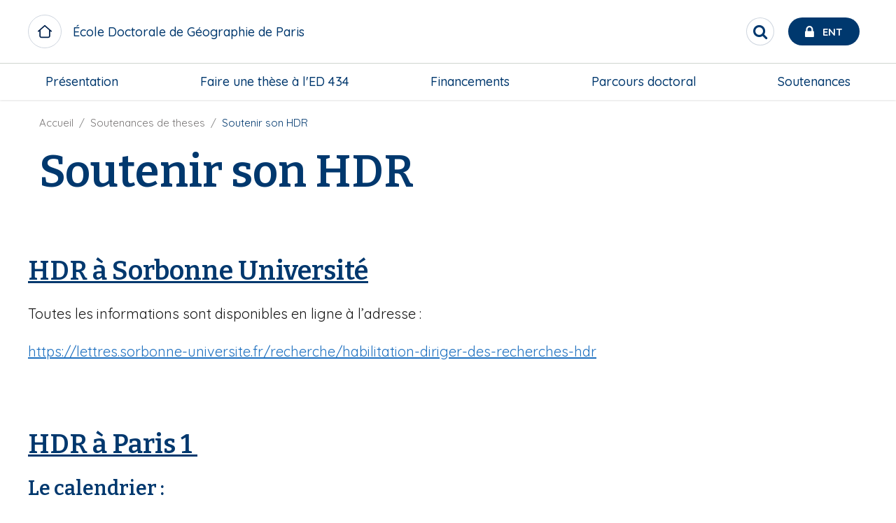

--- FILE ---
content_type: text/html; charset=UTF-8
request_url: https://ed-geographie.pantheonsorbonne.fr/soutenances/soutenir-son-hdr
body_size: 14000
content:

<!DOCTYPE html>
<html  lang="fr" dir="ltr" prefix="og: https://ogp.me/ns#">
<meta charset="utf-8" />
<script>var _paq = _paq || [];(function(){var u=(("https:" == document.location.protocol) ? "https://stats.univ-paris1.fr/" : "http://stats.univ-paris1.fr/");_paq.push(["setSiteId", "151"]);_paq.push(["setTrackerUrl", u+"matomo.php"]);_paq.push(["setDoNotTrack", 1]);if (!window.matomo_search_results_active) {_paq.push(["trackPageView"]);}_paq.push(["setIgnoreClasses", ["no-tracking","colorbox"]]);_paq.push(["enableLinkTracking"]);var d=document,g=d.createElement("script"),s=d.getElementsByTagName("script")[0];g.type="text/javascript";g.defer=true;g.async=true;g.src=u+"matomo.js";s.parentNode.insertBefore(g,s);})();</script>
<link rel="canonical" href="https://ed-geographie.pantheonsorbonne.fr/soutenances/soutenir-son-hdr" />
<link rel="stylesheet" href="/sites/default/files/micro_site_asset/css/site-118-1f57903f9bf3c7dc3e2b4427fa7133e3.css" />
<meta name="Generator" content="Drupal 10 (https://www.drupal.org)" />
<meta name="MobileOptimized" content="width" />
<meta name="HandheldFriendly" content="true" />
<meta name="viewport" content="width=device-width, initial-scale=1.0" />
<link rel="alternate" hreflang="fr" href="https://ed-geographie.pantheonsorbonne.fr/soutenances/soutenir-son-hdr" />

  <link rel="icon" type="image/svg+xml" href="/favicon.svg">
  <meta name="theme-color" content="#fff">
  <meta http-equiv="X-UA-Compatible" content="IE=Edge">

  <title>Soutenir son HDR | ED Géographie</title>
  <link rel="stylesheet" media="all" href="/sites/default/files/css/css_r9vOVUrOrrnIh1Be3A0Qfbups7HTh3TubbWi6qMA2YQ.css?delta=0&amp;language=fr&amp;theme=p1ps2019&amp;include=eJxNzcEOgyAQBNAfIlB769eYRUdFEejuEvXvW5M2eps3cxgPVXCLvWRB3w4hfiluRAJTNNg1hrS4nmuhaH80Q05KGySvcLdsN_iTYuZ3BR9tDW1PihK6BeyuaEpT5PloXk70iJCbt1DOnZhGpjLJ__pqbE2l-hhkQm_kEMXqPAmMUjeLU2IF1S4o52Rn-QBH3VfF" />
<link rel="stylesheet" media="all" href="https://use.fontawesome.com/releases/v6.7.2/css/all.css" />
<link rel="stylesheet" media="all" href="/sites/default/files/css/css__03wBdZWOc9q5ZmILs_uHy41q3_nv1v5Um-npqQlYXw.css?delta=2&amp;language=fr&amp;theme=p1ps2019&amp;include=eJxNzcEOgyAQBNAfIlB769eYRUdFEejuEvXvW5M2eps3cxgPVXCLvWRB3w4hfiluRAJTNNg1hrS4nmuhaH80Q05KGySvcLdsN_iTYuZ3BR9tDW1PihK6BeyuaEpT5PloXk70iJCbt1DOnZhGpjLJ__pqbE2l-hhkQm_kEMXqPAmMUjeLU2IF1S4o52Rn-QBH3VfF" />
<link rel="stylesheet" media="all" href="/sites/default/files/css/css_Xb9pGRGV19nuZFGAZ_ZXpeMc2ENVx-ikAkAd8hrDlDg.css?delta=3&amp;language=fr&amp;theme=p1ps2019&amp;include=eJxNzcEOgyAQBNAfIlB769eYRUdFEejuEvXvW5M2eps3cxgPVXCLvWRB3w4hfiluRAJTNNg1hrS4nmuhaH80Q05KGySvcLdsN_iTYuZ3BR9tDW1PihK6BeyuaEpT5PloXk70iJCbt1DOnZhGpjLJ__pqbE2l-hhkQm_kEMXqPAmMUjeLU2IF1S4o52Rn-QBH3VfF" />

    <link rel="stylesheet" href="https://cdnjs.cloudflare.com/ajax/libs/font-awesome/4.7.0/css/font-awesome.min.css">
    

              
      </head>
      <body class="page-node-34239 page-node-type-second_level_pages site--entity site--type--mini-site site--118 path-node node--type-second-level-pages page-mini-site">
      <a href="#main-content" class="visually-hidden focusable skip-link">
        Aller au contenu principal
      </a>
      
      <div class="site-content-wrapper">  <div class="dialog-off-canvas-main-canvas" data-off-canvas-main-canvas>
    
    
    <header role="banner" id="navbar" >
          <div id="top-header">
        <div class="grid-x align-justify align-middle top-header-infos">
                    <div class="cell shrink header-left show-for-large">
                          <div class="site-name long">
                <a href="/" class="" title=" École Doctorale de Géographie de Paris">
                  <span class="title">École Doctorale de Géographie de Paris</span>
                </a>
              </div>
                      </div>
                                <div class="cell shrink header-center">
                <div>
    <div id="block-p1ps2019-branding" class="block block-system block-system-branding-block clearfix">
  
    

    <div class="branding">
      <a class="logo navbar-btn pull-left"  href="https://www.pantheonsorbonne.fr" title="Université Paris 1 Panthéon-Sorbonne" rel="home">
      <?xml version="1.0" encoding="UTF-8"?>
<svg class="logo-p1" data-name="Calque 1" xmlns="http://www.w3.org/2000/svg" viewBox="0 0 2737.65 1244.23">
  <defs>
    <style>
      .cls-1 {
        fill: #ed9b27;
      }

      .cls-1, .cls-2 {
        stroke-width: 0px;
      }

      .cls-2 {
        fill: #00386e;
      }
    </style>
  </defs>
  <g>
    <path class="cls-1" d="M1338.33,289.56l.19,30.94c7.13-2.01,14.73-3.59,22.34-4.54v-37.98c0-9.37,5.98-17.5,15.54-17.5s15.55,8.13,15.55,17.5v37.98c7.6.95,15.16,2.53,22.28,4.54l.19-30.94c0-9.28,4.55-14.06,11.43-14.06,2.1,0,4.11.43,4.11.43v-13.82c-7.98-6.6-32.57-24.68-40.6-72.83h-25.92c-8.08,48.16-32.67,66.24-40.6,72.83v13.82s1.96-.43,4.11-.43c6.84,0,11.39,4.78,11.39,14.06Z"/>
    <circle class="cls-1" cx="1376.38" cy="166.02" r="13.2" transform="translate(1113.21 1527.17) rotate(-85.93)"/>
    <polygon class="cls-1" points="1376.38 483.7 1123.55 598.08 1124.73 603.51 1628.04 603.51 1629.21 598.08 1376.38 483.7"/>
    <path class="cls-1" d="M1563.86,545.41c-2.73-60.16-34.58-112.86-82.06-144.66-14.06-9.38-29.51-16.98-45.91-22.38v-35.25c-15.92-7.94-38.78-13.54-59.49-13.68-20.75.14-43.62,5.74-59.54,13.68v35.25c-12.77,4.16-24.92,9.71-36.34,16.4-52.71,30.89-88.71,86.51-91.58,150.64l187.47-85.7,187.47,85.7Z"/>
  </g>
  <g>
    <path class="cls-1" d="M735.25,953.82c0,12.49-5.67,18.04-15.73,18.04-11.22,0-16.42-6.71-16.42-18.62v-43.03h-14.11v44.88c0,18.86,11.56,29.15,30.07,29.15s30.19-10.76,30.19-30.42v-43.61h-14v43.61Z"/>
    <polygon class="cls-1" points="838.32 962.84 804.07 910.21 788.69 910.21 788.69 982.5 802.11 982.5 802.11 929.99 836.69 982.5 851.73 982.5 851.73 910.21 838.32 910.21 838.32 962.84"/>
    <rect class="cls-1" x="891.75" y="910.21" width="14" height="72.29"/>
    <polygon class="cls-1" points="972.03 968.28 952.25 910.21 937.67 910.21 963.35 982.5 980.47 982.5 1006.39 910.21 991.81 910.21 972.03 968.28"/>
    <polygon class="cls-1" points="1038.19 982.5 1087.47 982.5 1087.47 970.59 1052.07 970.59 1052.07 952.2 1081.1 952.2 1081.1 940.28 1052.07 940.28 1052.07 922.12 1087.47 922.12 1087.47 910.21 1038.19 910.21 1038.19 982.5"/>
    <path class="cls-1" d="M1177.58,932.18c0-13.3-9.72-21.97-28-21.97h-25.33v72.29h14.11v-25.79l10.41-.7,16.08,26.49h16.08l-18.97-29.5c9.83-3.35,15.62-10.53,15.62-20.82ZM1148.77,945.38l-10.53.23v-23.6h9.14c10.06,0,15.73,3.59,15.73,11.11s-5.67,11.8-14.34,12.26Z"/>
    <path class="cls-1" d="M1242.12,939.94c-9.95-2.66-16.43-4.98-16.43-10.88,0-4.98,3.7-8.56,12.14-8.56,6.82,0,14.92,2.42,21.28,6.24l3.47-11.91c-6.94-3.93-15.04-6.36-24.87-6.36-16.08,0-25.91,8.56-25.91,21.4,0,14.23,12.03,18.86,22.44,21.75,10.64,2.89,16.08,5.09,16.08,11.1s-5.55,9.6-13.42,9.6c-8.67,0-16.31-2.89-23.02-6.94l-3.24,12.14c6.82,4.17,16.43,6.71,26.02,6.71,17,0,27.53-9.37,27.53-22.56s-11.22-18.74-22.1-21.74Z"/>
    <rect class="cls-1" x="1300.53" y="910.21" width="14" height="72.29"/>
    <polygon class="cls-1" points="1348.65 922.59 1372.83 922.59 1372.83 982.5 1386.83 982.5 1386.83 922.59 1411 922.59 1411 910.21 1348.65 910.21 1348.65 922.59"/>
    <polygon class="cls-1" points="1485.95 896.01 1471.27 896.01 1464.03 910.21 1444.89 910.21 1444.89 982.5 1494.17 982.5 1494.17 970.59 1458.77 970.59 1458.77 952.2 1487.8 952.2 1487.8 940.28 1458.77 940.28 1458.77 922.13 1494.17 922.13 1494.17 910.21 1473.76 910.21 1485.95 896.01"/>
    <path class="cls-1" d="M1602.66,910.21h-23.36v72.29h14.11v-22.44l8.21-.11c19.43-.11,30.88-8.91,30.88-25.56,0-14.11-9.83-24.18-29.85-24.18ZM1602.2,948.15l-9.03.24v-26.37h8.56c11.11,0,16.66,4.39,16.66,12.84s-5.43,13.07-16.19,13.3Z"/>
    <path class="cls-1" d="M1682.24,910.21l-26.37,72.29h14.23l5.9-17.12h29.15l6.02,17.12h14.22l-26.02-72.29h-17.12ZM1679.7,953.7l10.99-31.34,10.87,31.34h-21.87Z"/>
    <path class="cls-1" d="M1810.64,932.18c0-13.3-9.72-21.97-27.99-21.97h-25.33v72.29h14.11v-25.79l10.41-.7,16.08,26.49h16.08l-18.97-29.5c9.83-3.35,15.62-10.53,15.62-20.82ZM1781.84,945.38l-10.53.23v-23.6h9.14c10.06,0,15.73,3.59,15.73,11.11s-5.67,11.8-14.34,12.26Z"/>
    <rect class="cls-1" x="1847.88" y="910.21" width="14" height="72.29"/>
    <path class="cls-1" d="M1928.85,939.94c-9.95-2.66-16.43-4.98-16.43-10.88,0-4.98,3.7-8.56,12.14-8.56,6.82,0,14.92,2.42,21.28,6.24l3.47-11.91c-6.94-3.93-15.04-6.36-24.87-6.36-16.08,0-25.91,8.56-25.91,21.4,0,14.23,12.03,18.86,22.44,21.75,10.64,2.89,16.08,5.09,16.08,11.1s-5.55,9.6-13.42,9.6c-8.67,0-16.31-2.89-23.02-6.94l-3.24,12.14c6.82,4.17,16.43,6.71,26.02,6.71,17,0,27.53-9.37,27.53-22.56s-11.22-18.74-22.09-21.74Z"/>
    <polygon class="cls-1" points="2046.37 970.59 2046.37 909.51 2015.49 916.92 2015.84 928.6 2033.07 924.43 2033.07 970.59 2014.5 970.59 2014.5 982.5 2063.78 982.5 2063.78 970.59 2046.37 970.59"/>
  </g>
  <g>
    <path class="cls-2" d="M603.01,704.45c11.67.65,16.31,4.78,16.31,14.36l.11,69.65-67.36-92.14h-41.71v1.98l16.72,20.55v91.63c0,13.9-3.89,17.31-12.74,18.63-7.75-1.71-11.72-7.32-15.01-15.53l-45.22-117.25h-16.33l-45.55,112.76c-2.94,8.08-6.41,19.05-23.29,20.49v7.92h50v-7.92c-9.76-.52-17.94-5.08-14.36-14.33l7.81-20.09h48.62s8.56,23.36,8.56,23.36c2.49,7.2-2.42,9.15-13.9,11.06l-.02,7.92h54.7s47.84,0,47.84,0v-7.93c-11.68-1.03-16.72-3.25-16.72-19.08,0,0-.01-53.95,0-80.03l78.53,107.04h14.01l.14-118.68c0-9.58,4.4-13.77,16.74-14.36v-8.14h-47.89v8.14ZM417.25,782.29l20.13-50.9,18.8,50.9h-38.94Z"/>
    <path class="cls-2" d="M1302.88,704.45c11.67.65,16.31,4.77,16.31,14.36l.11,67.37-67.35-89.87h-41.71v1.98l16.72,20.55v91.65c0,15.83-5.05,18.05-16.72,19.08v7.91h47.84s0-7.9,0-7.9c-11.68-1.03-16.72-3.25-16.72-19.08,0,0,0-53.97,0-80.05l78.53,107.04h14.01l.14-118.68c0-9.59,4.39-13.77,16.74-14.36v-8.14h-47.89v8.14Z"/>
    <path class="cls-2" d="M323.38,810.47l-.03-103.25h14.99c15.07,0,24.86,9.1,24.86,29.88,0,27.07-15.54,30.6-29.64,31.14v9.93h1.07c33.97,0,59.1-15.25,59.1-41.73,0-24.21-21.2-40.14-56.69-40.14h-58.87v8.15c12.22,1.24,16.54,4.07,16.54,19.4v86.6c0,15.83-4.05,17.44-16.67,19.09v7.94h62.23l.03-7.94c-12.13-.99-16.92-3.25-16.92-19.09Z"/>
    <path class="cls-2" d="M1471.57,756.26c-16.71-10.22-34.8-17.73-34.8-32.89,0-14.27,10.86-18.31,19.6-18.31,15.71,0,26.26,11.08,33.52,27.83h8.73l-3.86-38.36-3.25-1.21c-3.34,3.21-5.98,4.47-9.56,4.47-7.2,0-13.72-4.25-27.19-4.25-22.96,0-47.58,11.02-47.58,36.88s21.85,35.08,40.85,46.83c13.24,8.19,25.74,16.21,25.74,30.3,0,10.66-8.32,21.69-25.55,21.69-14.78,0-25.81-15.01-33.77-35.75h-8.62l3.69,44.32,3.44,1.37c3.07-2.27,6.35-3.54,10.48-3.54,7.94,0,13.15,4.43,29.19,4.43,22.55,0,50.85-10.1,50.85-40.14,0-23.36-14.02-32.71-31.91-43.65Z"/>
    <path class="cls-2" d="M661.19,696.31s-5.38,37.33-5.38,37.33l9.31-.03,8.6-17.02c3.08-6.07,10.18-9.01,17.82-9.01l11.76-.02-.04,102.93c0,11.66-1.5,18.34-17.75,19.1v7.91h64.09v-7.91c-16.25-.75-17.75-7.43-17.75-19.1l-.04-102.93,11.76.02c7.65,0,14.74,2.94,17.82,9.01l8.6,17.02,9.31.03s-5.38-37.33-5.38-37.33h-112.72Z"/>
    <path class="cls-2" d="M1137.65,694.13c-41.69,0-67.96,27.23-67.99,72.71.03,45.47,26.3,72.71,67.99,72.71s67.96-27.23,67.99-72.71c-.03-45.47-26.3-72.71-67.99-72.71ZM1137.65,829.99c-23.64,0-37.63-24.45-37.64-63.16.01-38.71,14-63.16,37.64-63.16s37.63,24.44,37.65,63.16c-.01,38.71-14,63.16-37.65,63.16Z"/>
    <path class="cls-2" d="M1583.23,694.13c-41.69,0-67.96,27.23-67.99,72.71.03,45.47,26.3,72.71,67.99,72.71s67.96-27.23,67.99-72.71c-.03-45.47-26.3-72.71-67.99-72.71ZM1583.23,829.99c-23.64,0-37.63-24.45-37.65-63.16.01-38.71,14-63.16,37.65-63.16s37.63,24.44,37.64,63.16c-.01,38.71-14,63.16-37.64,63.16Z"/>
    <path class="cls-2" d="M1990.59,694.13c-41.69,0-67.96,27.23-67.99,72.71.03,45.47,26.3,72.71,67.99,72.71s67.96-27.23,67.99-72.71c-.03-45.47-26.3-72.71-67.99-72.71ZM1990.59,829.99c-23.64,0-37.63-24.45-37.64-63.16.01-38.71,14-63.16,37.64-63.16s37.63,24.44,37.65,63.16c-.01,38.71-14,63.16-37.65,63.16Z"/>
    <path class="cls-2" d="M872.56,704.54c12.57.81,16.73,5.74,16.73,14.31l.08,39.32h-59.54l.09-39.32c0-8.57,4.16-13.5,16.72-14.31v-8.23h-62v8.17c9.73,1.18,16.59,4.2,16.59,14.37v95.52c0,9.15-4.21,13.7-13.74,14.83-.83.1-1.68.15-2.76.24v8.05h61.64v-7.88c-1.71-.3-3.27-.55-4.83-.86-8.21-1.67-11.48-5.34-11.63-13.81v-43.52h59.37v43.52c-.14,8.47-3.41,12.14-11.63,13.81-1.55.32-3.12.56-4.82.86v7.88h61.64v-8.05c-1.08-.09-1.92-.14-2.76-.24-9.53-1.14-13.74-5.68-13.74-14.83v-95.52c0-10.16,6.86-13.18,16.59-14.37v-8.17h-62v8.23Z"/>
    <path class="cls-2" d="M1041.73,819.8c-3.22,4.64-8.15,6.86-14.3,6.86h-22.87c-8.42.01-11.47-3.98-11.47-13.9v-41.53h25.72c4.68,0,7.43,3.02,8.6,7.45l2.31,8.74h8.42v-45.74h-8.42l-2.4,9.08c-1.29,4.06-4.15,7.06-8.51,7.34h-25.72v-51.38h27.1c7.28.12,13.08,3.47,17.45,9.15l9.18,13.14h8.33l-4.54-32.72h-102.79v8.01c13.88.6,16.6,7.27,16.6,19.2v86.96c0,14.67-2.41,16.5-16.54,18.99v8.01h108.18l6.84-35.17h-9.27l-11.89,17.48Z"/>
    <polygon class="cls-2" points="1035.88 669.91 1035.91 668.49 1027.72 647.92 1026.25 647.92 983.27 673.62 985.93 680.75 1035.88 669.91"/>
    <path class="cls-2" d="M2155.69,704.45c11.67.65,16.31,4.77,16.31,14.36l.11,69.64-67.35-92.14h-41.71v1.98l16.72,20.59v91.61c0,15.83-5.05,18.05-16.72,19.08v7.92h47.84v-7.91c-11.68-1.03-16.72-3.25-16.72-19.08,0,0,0-53.93,0-80l78.53,107h14.01l.14-118.68c0-9.59,4.39-13.77,16.74-14.36v-8.14h-47.89v8.14Z"/>
    <path class="cls-2" d="M2302.59,704.45c11.67.65,16.31,4.77,16.31,14.36l.11,69.64-67.35-92.14h-41.71v1.98l16.72,20.59v91.61c0,15.83-5.05,18.05-16.72,19.08v7.91h47.84s0-7.9,0-7.9c-11.68-1.03-16.72-3.25-16.72-19.08,0,0,0-53.93,0-80l78.53,107h14.01l.14-118.68c0-9.59,4.39-13.77,16.74-14.36v-8.14h-47.89v8.14Z"/>
    <path class="cls-2" d="M2465.45,802.32l-11.89,17.48c-3.22,4.64-8.15,6.86-14.31,6.86h-22.87c-8.42.01-11.46-3.98-11.46-13.9v-41.48h25.71c4.68,0,7.43,3.03,8.61,7.46l2.31,8.74h8.42v-45.74h-8.42l-2.4,9.08c-1.28,4.06-4.15,7.06-8.51,7.35h-25.71l-.19-51.43h27.1c7.28.12,13.08,3.47,17.45,9.15l9.18,13.14h8.33l-4.54-32.72h-102.79v8.01c13.88.6,16.6,7.27,16.6,19.2,0,0,.18,57.69.18,86.96,0,14.67-2.41,16.5-16.54,18.99v8.01h108.18l6.84-35.17h-9.27Z"/>
    <path class="cls-2" d="M1877.25,763.64c19.97-3.64,27.56-16.32,27.56-29.85,0-29.87-23.83-37.48-59.5-37.48h-55.2v8.25c10.13.99,16.33,3.11,16.33,17.29v88.7c0,12.87-2.51,16.5-13.96,18.48-10.07-.87-12.84-2.83-16.13-8.46l-31.15-49.05c13.73-4.99,28.36-15.87,28.36-36.35,0-24.82-21.14-38.85-56.4-38.85h-60.22v8.15c12.22,1.24,16.54,4.07,16.54,19.4v86.6c0,15.83-4.05,17.44-16.67,19.08v7.94h62.25v-7.94c-12.13-.99-16.91-3.25-16.91-19.08v-103.6s17.21,0,17.21,0c11.35,0,23.69,8.54,23.69,28.52,0,24.16-16,32.24-29.27,32.24-.5,0-.95,0-1.43,0v10.39c2.49.2,4.76,1.45,6.06,3.61l29.71,49.7c2.12,3.66,5.72,6.17,11.01,6.17h30.89s62.81,0,62.81,0c39.7,0,57.52-15.47,57.52-37.49,0-20.86-16.02-32.06-33.09-36.36ZM1835.38,706.75h10.63c17.29,0,28.3,6.63,28.3,26.29,0,16.9-7.4,26.12-29.06,26.12h-9.87v-52.41ZM1850.81,826.69c-9.53,0-15.64-.49-15.64-16.28v-41.48h13.1c21.07,0,31.03,8.84,31.03,29.64,0,19.65-9.54,28.12-28.49,28.12Z"/>
  </g>
</svg>

    </a>
    </div>
</div>


  </div>

            </div>
                                <div class="cell shrink header-right">

                <div>
    <div id="block-p1ps2019-entsearchblock" class="block block-up1-global block-up1-ent-search-block clearfix">
  
    

      
      <nav id="ent-search-wrapper" class="desktop">
      <ul id="ent-search" class="nav">
        <li class="loupe">
          <button role="search" id="search-toggle" class="reset-btn circle" aria-label="Rechercher" title="Rechercher">
            <span class="visually-hidden">Rechercher</span>
            <span class="fa fa-search"></span>
          </button>
        </li>
        <li id="ent">
          <a href="https://ent.univ-paris1.fr" title="ENT Université Paris 1 Panthéon-Sorbonne" target="_blank">
            <span class="fa fa-lock"></span>
            <span class="text show-for-large">Ent</span>
          </a>
        </li>
      </ul>
    </nav>
    

  </div>


  </div>

              <span class="mobile-nav-control hide-for-large icon-menu"></span>

            </div>
                            </div>
                <div class="grid-x bottom-header-infos">
                                <div id="navbar-header" class="navbar-header-region">
                              <div class="navigation-region cell small-12">  <div>
    <nav role="navigation" aria-labelledby="block-micromenublock-2-menu" id="block-micromenublock-2">
            
  <span class="visually-hidden" id="block-micromenublock-2-menu">Micro menu block</span>
  

        
              <ul class="dropdown large-horizontal menu" data-responsive-menu="accordion large-dropdown" data-alignment="left"
      style="display: flex; justify-content: space-between;flex-direction: row;">
              <li>
        <div class="acc-link"><a href="https://ed-geographie.pantheonsorbonne.fr/ecole-doctorale-geographie" data-drupal-link-system-path="node/33231">Présentation</a></div>
                  <a class="hide-for-large" href="#"></a>
                              <ul class="menu">
              <li>
        <div class="acc-link"><a href="https://ed-geographie.pantheonsorbonne.fr/presentation/directeurs-et-directrices-de-recherche" data-drupal-link-system-path="node/53834">Directeurs et directrices de recherche</a></div>
              </li>
          <li>
        <div class="acc-link"><a href="https://ed-geographie.pantheonsorbonne.fr/presentation/equipes-recherche" data-drupal-link-system-path="node/34236">Equipes de recherche</a></div>
              </li>
          <li>
        <div class="acc-link"><a href="https://ed-geographie.pantheonsorbonne.fr/presentation/logo" data-drupal-link-system-path="node/44732">LOGO</a></div>
              </li>
          <li>
        <div class="acc-link"><a href="https://ed-geographie.pantheonsorbonne.fr/presentation/reglement-interieur" data-drupal-link-system-path="node/39782">Règlement intérieur</a></div>
              </li>
          <li>
        <div class="acc-link"><a href="https://ed-geographie.pantheonsorbonne.fr/presentation/referents-integrite-scientifique-et-comite-dethique" data-drupal-link-system-path="node/39155">Référents et comité d&#039;éthique</a></div>
              </li>
          <li>
        <div class="acc-link"><a href="https://ed-geographie.pantheonsorbonne.fr/presentation/conseil-led" data-drupal-link-system-path="node/33737">Conseil de l&#039;ED</a></div>
              </li>
        </ul>
  
              </li>
          <li>
        <div class="acc-link"><a href="https://ed-geographie.pantheonsorbonne.fr/faire-these-led-434" data-drupal-link-system-path="node/33247">Faire une thèse à l&#039;ED 434</a></div>
                  <a class="hide-for-large" href="#"></a>
                              <ul class="menu">
              <li>
        <div class="acc-link"><a href="https://ed-geographie.pantheonsorbonne.fr/faire-these-led-434/candidature" data-drupal-link-system-path="node/33251">Candidater en première année de thèse</a></div>
              </li>
          <li>
        <div class="acc-link"><a href="https://ed-geographie.pantheonsorbonne.fr/faire-these-led-434/comite-suivi" data-drupal-link-system-path="node/34185">Comité de suivi</a></div>
              </li>
          <li>
        <div class="acc-link"><a href="https://ed-geographie.pantheonsorbonne.fr/faire-these-led-434/derogations" data-drupal-link-system-path="node/33807">Dérogations</a></div>
              </li>
          <li>
        <div class="acc-link"><a href="https://ed-geographie.pantheonsorbonne.fr/faire-these-led-434/guide-daccueil-doctorantes-et-doctorants" data-drupal-link-system-path="node/41971">Guide d&#039;accueil des doctorantes et doctorants</a></div>
              </li>
          <li>
        <div class="acc-link"><a href="https://ed-geographie.pantheonsorbonne.fr/faire-these-led-434/reinscription" data-drupal-link-system-path="node/34224">Réinscription</a></div>
              </li>
          <li>
        <div class="acc-link"><a href="https://ed-geographie.pantheonsorbonne.fr/inscriptions/cotutelles-et-codirections" data-drupal-link-system-path="node/33239">Cotutelles et codirections</a></div>
              </li>
          <li>
        <div class="acc-link"><a href="https://ed-geographie.pantheonsorbonne.fr/inscriptions/these-cifre" data-drupal-link-system-path="node/38748">La thèse CIFRE</a></div>
              </li>
        </ul>
  
              </li>
          <li>
        <div class="acc-link"><a href="https://ed-geographie.pantheonsorbonne.fr/financements" data-drupal-link-system-path="node/33840">Financements</a></div>
                  <a class="hide-for-large" href="#"></a>
                              <ul class="menu">
              <li>
        <div class="acc-link"><a href="https://ed-geographie.pantheonsorbonne.fr/financements/appels-doffre" data-drupal-link-system-path="node/34290">Appels d&#039;offre</a></div>
              </li>
          <li>
        <div class="acc-link"><a href="https://ed-geographie.pantheonsorbonne.fr/financements/contrats-doctoraux-paris-1" data-drupal-link-system-path="node/34242">Contrats doctoraux Paris 1</a></div>
              </li>
          <li>
        <div class="acc-link"><a href="https://ed-geographie.pantheonsorbonne.fr/financements/contrats-doctoraux-su" data-drupal-link-system-path="node/34271">Contrats doctoraux SU</a></div>
              </li>
          <li>
        <div class="acc-link"><a href="https://ed-geographie.pantheonsorbonne.fr/financements/impression-these" data-drupal-link-system-path="node/45359">Impression de la thèse</a></div>
              </li>
          <li>
        <div class="acc-link"><a href="https://ed-geographie.pantheonsorbonne.fr/financements/subventions-led" data-drupal-link-system-path="node/34420">Subventions au travail scientifique des doctorants</a></div>
              </li>
        </ul>
  
              </li>
          <li>
        <div class="acc-link"><a href="https://ed-geographie.pantheonsorbonne.fr/parcours-doctoral" data-drupal-link-system-path="node/34184">Parcours doctoral</a></div>
                  <a class="hide-for-large" href="#"></a>
                              <ul class="menu">
              <li>
        <div class="acc-link"><a href="https://ed-geographie.pantheonsorbonne.fr/parcours-doctoral/portfolio-parcours-doctoral" data-drupal-link-system-path="node/33827">Portfolio du parcours doctoral</a></div>
              </li>
          <li>
        <div class="acc-link"><a href="https://ed-geographie.pantheonsorbonne.fr/parcours-doctoral/ateliers-led" data-drupal-link-system-path="node/33227">Ateliers</a></div>
              </li>
          <li>
        <div class="acc-link"><a href="https://ed-geographie.pantheonsorbonne.fr/parcours-doctoral/formations-proposees-par-paris-1" data-drupal-link-system-path="node/45284">Formations proposées par Paris 1</a></div>
              </li>
          <li>
        <div class="acc-link"><a href="https://ed-geographie.pantheonsorbonne.fr/parcours-doctoral/formations-proposees-par-sorbonne-universite" data-drupal-link-system-path="node/45283">Formations proposées par Sorbonne Université</a></div>
              </li>
        </ul>
  
              </li>
          <li>
        <div class="acc-link"><a href="https://ed-geographie.pantheonsorbonne.fr/soutenances-0" data-drupal-link-system-path="node/34411">Soutenances</a></div>
                  <a class="hide-for-large" href="#"></a>
                              <ul class="menu">
              <li>
        <div class="acc-link"><a href="https://ed-geographie.pantheonsorbonne.fr/soutenances/soutenir-sa-these" data-drupal-link-system-path="node/34237">Soutenir sa thèse</a></div>
              </li>
          <li>
        <div class="acc-link"><a href="https://ed-geographie.pantheonsorbonne.fr/soutenances/soutenir-son-hdr" data-drupal-link-system-path="node/34239" class="is-active" aria-current="page">Soutenir son HDR</a></div>
              </li>
        </ul>
  
              </li>
        </ul>
  



  </nav>

  </div>
</div>
                          </div>
                  </div>
      </div>
                    <div class="hp-image-container">
                  <div class="grid-x">
            <div class="cell small-12">
              <div class="mask no-hover relative-wrapper">
                <div class="main-overlay-infos">
                  <div class="header-content">
                      <div>
    <div id="block-socialmediablock" class="block block-micro-social-media block-social-media-block clearfix">
  
    

      
  </div>

<div class="views-exposed-form views-exposed-form-resultats-de-recherche-page-1 bef-exposed-form block block-views block-views-exposed-filter-blockresultats-de-recherche-page-1 clearfix" data-drupal-selector="views-exposed-form-resultats-de-recherche-page-1" id="block-formulaireexposeresultats-de-recherchepage-1">
  
    

        <div class="grid-container">
      <div class="grid-x grid-margin-x">
        <div class="cell small-12">
          <form action="/resultats-de-recherche" method="get" id="views-exposed-form-resultats-de-recherche-page-1" accept-charset="UTF-8">
            <div class="js-form-item form-item js-form-type-textfield form-item-text js-form-item-text">
      <label for="edit-text">Recherche</label>
        <input data-drupal-selector="edit-text" type="text" id="edit-text" name="text" value="" maxlength="128" class="form-text" />

        </div>
<div data-drupal-selector="edit-actions" class="form-actions js-form-wrapper form-wrapper" id="edit-actions"><input data-drupal-selector="edit-submit-resultats-de-recherche" type="submit" id="edit-submit-resultats-de-recherche" value="OK" class="button js-form-submit form-submit" />
</div>


          </form>
        </div>
      </div>
  </div>

  </div>


  </div>

                  </div>
                </div>
              </div>
            </div>
          </div>
                        </div>
      </header>
  
  
  
      <main role="main" class="main-container" id="page-content">
            <section  class="small-12">
                
                                          <a id="main-content"></a>
                        <div>
    <div data-drupal-messages-fallback class="hidden"></div>
<div id="block-p1ps2019-content" class="block block-system block-system-main-block clearfix">
  
    

      

<div id="breadcrumbs">
  <div class="block block-system block-system-breadcrumb-block clearfix">
  
    

      <div class="grid-container">
    <div class="grid-x grid-margin-x">
        <div class="cell small-12">
          <nav aria-labelledby="system-breadcrumb">
            <span id="system-breadcrumb" class="visually-hidden">Fil d'Ariane</span>
            <ul class="breadcrumbs">
                          <li>
                                  <a href="/">Accueil</a>
                              </li>
                          <li>
                                  <a href="/soutenances">Soutenances de theses</a>
                              </li>
                          <li>
                                  Soutenir son HDR
                              </li>
                      </ul>
          </nav>
        </div>
    </div>
</div>

  </div>


</div>
<article data-history-node-id="34239" id="page-34239" class="second-level-page">
  <div class="grid-container">
    <div class="grid-x grid-margin-x">
      <div class="cell small-12">
        
        <h1 class="title field-sep"> Soutenir son HDR</h1>
        
      </div>
    </div>
  </div>
    <div>
    
  




  <div class="paragraph paragraph--type--bp-simple" id="parag-48492">
    <div class="grid-container">
      <div class="paragraph__column grid-x grid-margin-x">
        <div class="">
          <div class="box-content">
                        <div class="txt medium column-number-1">


            <div class="field field--name-bp-text field--type-text-long field--label-hidden field--item"><h2><strong><u>HDR à Sorbonne Université</u></strong></h2><p>Toutes les informations sont disponibles en ligne à l’adresse :</p><p><a href="https://lettres.sorbonne-universite.fr/recherche/habilitation-diriger-des-recherches-hdr">https://lettres.sorbonne-universite.fr/recherche/habilitation-diriger-des-recherches-hdr</a></p><h2>&nbsp;</h2><h2><u>HDR à Paris 1&nbsp;</u></h2><h3>Le calendrier :</h3><ul><li class="text-align-justify"><strong>Session de printemps :</strong> les dossiers sont à déposer avant le <strong>8&nbsp;mars de l’année en cours.</strong> L’instruction des dossiers dure environ 5 semaines (réunions des commissions dans la première quinzaine d’avril). Un délai supplémentaire peut être nécessaire. Aucune soutenance ne doit donc être envisagée avant le début du mois de juin. L’autorisation d’inscription est valable pour toute l’année civile.</li><li class="text-align-justify"><strong>Session d’automne :</strong> les dossiers sont à déposer avant le <strong>8 septembre de l’année en cours</strong>. L’instruction des dossiers dure environ 5 semaines (réunions des commissions dans la première quinzaine d’octobre). Un délai supplémentaire peut être nécessaire. Aucune soutenance ne doit donc être envisagée avant le début du mois de décembre. L’autorisation d’inscription est valable pour l’année universitaire en cours.</li></ul><p class="text-align-justify">Les dossiers sont à envoyer à Mme Ouahiba Djerai : <a href="mailto:ouahiba.djerai@univ-paris1.fr">ouahiba.djerai@univ-paris1.fr</a></p><h3 class="text-align-justify">Contact pour l’inscription :</h3><ul><li class="text-align-justify">Il est très fortement conseillé de choisir un garant, pertinent au regard du sujet de HDR. Celui-ci est un PR ou MCF HDR, ou assimilés, inscrit dans l’ED de votre choix et ne doit pas avoir dirigé votre thèse. Il vous aidera à constituer votre dossier selon les exigences propres à votre discipline.</li><li class="text-align-justify">Si vous avez l'intention de déposer un dossier, merci d'en avertir préalablement la direction de l'EDGP : <a href="mailto:catherine.fournet-guerin@sorbonne-universite.fr">Mme Catherine Fournet-Guérin</a> et/ou Mme <a href="mailto:clarisse.didelon-loiseau@univ-paris1.fr">Clarisse Didelon-Loiseau</a>.</li></ul><h2 class="text-align-justify">Les conditions pour présenter une HDR :</h2><ul><li class="text-align-justify">Les candidats doivent être titulaires d’un diplôme de doctorat</li><li class="text-align-justify">Les demandes d'inscription ne peuvent être déposées au cours d'une même année universitaire qu'auprès d'un seul établissement. Les candidats ayant déjà été inscrits en vue de ce diplôme dans un autre établissement sont tenus de le signaler.</li></ul><h2>Comment constituer son dossier ?</h2><p class="text-align-justify">Sachant que l’HDR est un diplôme sanctionnant la capacité de diriger des recherches, le dossier doit permettre d’établir le constat d’une expérience acquise dans l'animation d'une recherche : sa propre recherche en premier lieu – qui doit démontrer une haute valeur scientifique et des critères d’originalité – et, le cas échéant, la capacité encadrement de jeunes chercheurs.</p><p class="text-align-justify">Les candidats sont invités à constituer un dossier comprenant :</p><ul><li class="text-align-justify">une liste des travaux et des publications</li><li class="text-align-justify">un cv</li><li class="text-align-justify">L'œuvre scientifique : un ensemble des travaux publiés ou en l'état de l'être et constituant un apport scientifique substantiel depuis la thèse doit être fourni.</li><li class="text-align-justify">le mémoire de synthèse : Ce mémoire doit faire apparaître les étapes de la réflexion, l’activité scientifique, l’expérience dans la recherche et dans l'animation de la recherche et les projets à venir. Ce rapport de 50 à 100 pages rédigées, porte obligatoirement un titre qui sera ultérieurement enregistré au fichier des thèses. Le rapport doit être particulièrement soigné : il constitue un élément fondamental d’appréciation de votre dossier.</li></ul><p>A ce dossier scientifique doit être ajouté :</p><ul><li>le rapport de soutenance de thèse ;</li><li>le rapport du garant, le cas échéant ;</li><li>une copie d’une pièce d’identité ;</li><li>une déclaration sur l’honneur de candidature unique ;</li><li>une fiche de présentation présente en ligne (voir le modèle de shs)</li></ul><p class="text-align-justify">Les candidats doivent impérativement se reporter au site de l’École Doctorale de leur discipline pour adapter la présentation de leur dossier selon les critères spécifiques à leur discipline. Menu déroulant avec adresse des pages HDR des ED pour spécifier le nom du PR délégué aux Thèses, les prérequis spécifiques.</p><h2>Qui autorise l’inscription au diplôme d’Habilitation à Diriger des Recherches?</h2><p class="text-align-justify">Les demandes d'inscription sont examinées par le Professeur délégué aux thèses qui statue sur proposition de la Commission de la Recherche siégeant en formation restreinte aux personnes habilitées à diriger des recherches et après avis du garant, si le candidat en a choisi un.<br>A Paris 1, une commission restreinte issue de la Commission de la Recherche restreinte aux personnes habilitées à diriger des recherches et représentant une des trois familles disciplinaires de l’établissement (droit/sciences-politiques ; économie/gestion/maths appliqués ; sciences humaines) évalue au préalable les dossiers relevant de son domaine disciplinaire. Chaque dossier est présenté par le Professeur habilité aux thèses l’ayant instruit.</p><h2>Qui autorise la soutenance d’une HDR ?</h2><p>Le PR délégué aux thèses confie le soin d'examiner les travaux du candidat à au moins trois rapporteurs choisis en raison de leur compétence, dont deux au moins doivent être habilités à diriger des recherches. Deux de ces rapporteurs doivent ne pas appartenir au corps enseignant de l'établissement. Les personnalités consultées font connaître leur avis par des rapports écrits et motivés sur la base desquels peut être autorisée la présentation orale des travaux du candidat devant le jury. A Paris 1, le rapporteur interne, ou «&nbsp;troisième rapporteur&nbsp;», est le garant. Son rapport est également écrit et motivé.</p><h2>Composition du jury de soutenance</h2><p class="text-align-justify">Le PR délégué aux thèses nomme le jury qui est composé, selon l’article 6 du décret de 1988, et en respectant les règles de parité femme/homme, «&nbsp;d'au moins cinq membres choisis parmi les personnels enseignants habilités à diriger des recherches des établissements d'enseignement supérieur public, les directeurs et maîtres de recherche des établissements publics à caractère scientifique et technologique et, pour au moins de la moitié, de personnalités françaises ou étrangères extérieures à l'établissement et reconnues en raison de leur compétence scientifique. La moitié du jury, au moins, doit être composée de professeurs ou assimilés au sens de l'article 1er de l'arrêté du 19 février 1987 susvisé. Le jury désigne en son sein un président et deux rapporteurs ; ces derniers doivent être extérieurs à l'établissement.&nbsp;».</p><h2 class="text-align-justify">Voyages à prendre en charge</h2><p>L'Ecole Doctorale de Géographie prend en charge les frais de mission&nbsp; à hauteur de 600 euros maximum par soutenance. L'ED ne prend pas en charge les repas. Toute utilisation d'un véhicule personnel doit faire l'objet d'une autorisation.</p><p><strong><u>A télécharger:</u></strong></p><p>&nbsp;</p></div>
      </div>
          </div>
        </div>
      </div>
    </div>
  </div>
  
  

<div class="paragraph big padding-mobile paragraph--type--medias" id="parag-53454">
  <div class="paragraph__column grid-x grid-margin-x">
    <div class="grid-container">
      <div class="grid-container no-padding-mobile grid-x grid-margin-x grid-margin-y">
                <div class="a-media cell large-6 medium-6 small-12 margin-y-mobile">
          

<div class="paragraph paragraph--type--files-media medium" id="parag-53452">
    


            <div class="field field--name-field-media-fichier field--type-entity-reference field--label-hidden field--item">              
  <div class="mediafichierwrapper">
    <span class="fa fa-file-word"></span>
    <a href="/sites/default/files/2022-09/fiche_de_presentation_hdr_2018.doc" target="_blank" title="Lien de téléchargement du fichier"
       class="mediafichierlien">fiche_de_presentation_hdr.doc</a>
    <div class="mediafichiertype">
      (Word, 32 Ko)
    </div>
  </div>
</div>
      
</div>

        </div>
                <div class="a-media cell large-6 medium-6 small-12 margin-y-mobile">
          

<div class="paragraph paragraph--type--files-media medium" id="parag-53453">
    


            <div class="field field--name-field-media-fichier field--type-entity-reference field--label-hidden field--item">              
  <div class="mediafichierwrapper">
    <span class="fa fa-file-pdf"></span>
    <a href="/sites/default/files/2022-09/proposition_de_composition_de_jury.pdf" target="_blank" title="Lien de téléchargement du fichier"
       class="mediafichierlien">proposition_de_composition_de_jury.pdf</a>
    <div class="mediafichiertype">
      (PDF, 122 Ko)
    </div>
  </div>
</div>
      
</div>

        </div>
              </div>
    </div>
  </div>
</div>

  




  <div class="paragraph paragraph--type--bp-simple" id="parag-48493">
    <div class="grid-container">
      <div class="paragraph__column grid-x grid-margin-x">
        <div class="">
          <div class="box-content">
                        <div class="txt medium column-number-1"></div>
          </div>
        </div>
      </div>
    </div>
  </div>
  

  </div>

</article>

  </div>


  </div>

                  
              </section>
    </main>
        <footer class="footer " role="contentinfo">
      <div class="footer-wrapper grid-container">
        <div class="grid-x grid-margin-x align-justify">
                                          <div class="cell small-10 medium-3">
                <div>
    <div id="block-footerblock" class="block block-micro-footer block-footer-block clearfix">
  
    

      <!-- Add you custom twig html here -->
<nav role="navigation" aria-label="Liens utiles footer" class="footer">  
  <ul>
            		<li><a href="https://www.pantheonsorbonne.fr/mentions-legales">Mentions légales</a> </li>
                    		<li><a href="https://www.pantheonsorbonne.fr/accessibilite">Accessibilité</a> </li>
              </ul>
</nav>

  </div>


  </div>

            </div>
                  </div>
      </div>
    </footer>
  
  </div>
</div>
      
      <script type="application/json" data-drupal-selector="drupal-settings-json">{"path":{"baseUrl":"\/","pathPrefix":"","currentPath":"node\/34239","currentPathIsAdmin":false,"isFront":false,"currentLanguage":"fr"},"pluralDelimiter":"\u0003","suppressDeprecationErrors":true,"matomo":{"disableCookies":false,"trackMailto":true},"tacjs":{"dialog":{"privacyUrl":"","bodyPosition":"bottom","hashtag":"#tarteaucitron","cookieName":"tarteaucitron","orientation":"middle","groupServices":false,"showAlertSmall":false,"cookieslist":false,"showIcon":true,"iconSrc":"","iconPosition":"BottomRight","adblocker":false,"DenyAllCta":true,"AcceptAllCta":true,"highPrivacy":true,"handleBrowserDNTRequest":false,"removeCredit":false,"moreInfoLink":true,"useExternalCss":true,"useExternalJs":true,"cookieDomain":"","readmoreLink":"","mandatory":true,"closePopup":false,"customCloserId":""},"services":{"ferank":{"status":false,"languages":[],"readMore":"","readmoreLink":"","needConsent":false},"activecampaign":{"status":false,"languages":[],"readMore":"","readmoreLink":"","needConsent":false},"adform":{"status":false,"languages":[],"readMore":"","readmoreLink":"","needConsent":false},"adsense":{"status":false,"languages":[],"readMore":"","readmoreLink":"","needConsent":false},"adsenseauto":{"status":false,"languages":[],"readMore":"","readmoreLink":"","needConsent":false},"adsensesearch":{"status":false,"languages":[],"readMore":"","readmoreLink":"","needConsent":false},"adsensesearchform":{"status":false,"languages":[],"readMore":"","readmoreLink":"","needConsent":false},"adsensesearchresult":{"status":false,"languages":[],"readMore":"","readmoreLink":"","needConsent":false},"aduptech_ads":{"status":false,"languages":[],"readMore":"","readmoreLink":"","needConsent":false},"aduptech_conversion":{"status":false,"languages":[],"readMore":"","readmoreLink":"","needConsent":false},"aduptech_retargeting":{"status":false,"languages":[],"readMore":"","readmoreLink":"","needConsent":false},"affilae":{"status":false,"languages":[],"readMore":"","readmoreLink":"","needConsent":false},"amazon":{"status":false,"languages":[],"readMore":"","readmoreLink":"","needConsent":false},"antvoice":{"status":false,"languages":[],"readMore":"","readmoreLink":"","needConsent":false},"bingads":{"status":false,"languages":[],"readMore":"","readmoreLink":"","needConsent":false},"clicmanager":{"status":false,"languages":[],"readMore":"","readmoreLink":"","needConsent":false},"criteo":{"status":false,"languages":[],"readMore":"","readmoreLink":"","needConsent":false},"criteoonetag":{"status":false,"languages":[],"readMore":"","readmoreLink":"","needConsent":false},"datingaffiliation":{"status":false,"languages":[],"readMore":"","readmoreLink":"","needConsent":false},"datingaffiliationpopup":{"status":false,"languages":[],"readMore":"","readmoreLink":"","needConsent":false},"doubleclick":{"status":false,"languages":[],"readMore":"","readmoreLink":"","needConsent":false},"equativ":{"status":false,"languages":[],"readMore":"","readmoreLink":"","needConsent":false},"eskimi":{"status":false,"languages":[],"readMore":"","readmoreLink":"","needConsent":false},"ferankpub":{"status":false,"languages":[],"readMore":"","readmoreLink":"","needConsent":false},"googleads":{"status":false,"languages":[],"readMore":"","readmoreLink":"","needConsent":false},"googleadwordsconversion":{"status":false,"languages":[],"readMore":"","readmoreLink":"","needConsent":false},"googleadwordsremarketing":{"status":false,"languages":[],"readMore":"","readmoreLink":"","needConsent":false},"googlepartners":{"status":false,"languages":[],"readMore":"","readmoreLink":"","needConsent":false},"klaviyo":{"status":false,"languages":[],"readMore":"","readmoreLink":"","needConsent":false},"kwanko":{"status":false,"languages":[],"readMore":"","readmoreLink":"","needConsent":false},"leadforensics":{"status":false,"languages":[],"readMore":"","readmoreLink":"","needConsent":false},"linkedininsighttag":{"status":false,"languages":[],"readMore":"","readmoreLink":"","needConsent":false},"outbrain":{"status":false,"languages":[],"readMore":"","readmoreLink":"","needConsent":false},"outbrainamplify":{"status":false,"languages":[],"readMore":"","readmoreLink":"","needConsent":false},"pinterestpixel":{"status":false,"languages":[],"readMore":"","readmoreLink":"","needConsent":false},"prelinker":{"status":false,"languages":[],"readMore":"","readmoreLink":"","needConsent":false},"pubdirecte":{"status":false,"languages":[],"readMore":"","readmoreLink":"","needConsent":false},"shareasale":{"status":false,"languages":[],"readMore":"","readmoreLink":"","needConsent":false},"twenga":{"status":false,"languages":[],"readMore":"","readmoreLink":"","needConsent":false},"twitteruwt":{"status":false,"languages":[],"readMore":"","readmoreLink":"","needConsent":false},"vshop":{"status":false,"languages":[],"readMore":"","readmoreLink":"","needConsent":false},"xandr":{"status":false,"languages":[],"readMore":"","readmoreLink":"","needConsent":false},"xandrconversion":{"status":false,"languages":[],"readMore":"","readmoreLink":"","needConsent":false},"xandrsegment":{"status":false,"languages":[],"readMore":"","readmoreLink":"","needConsent":false},"actistat":{"status":false,"languages":[],"readMore":"","readmoreLink":"","needConsent":false},"adobeanalytics":{"status":false,"languages":[],"readMore":"","readmoreLink":"","needConsent":false},"adobeworkspace":{"status":false,"languages":[],"readMore":"","readmoreLink":"","needConsent":false},"alexa":{"status":false,"languages":[],"readMore":"","readmoreLink":"","needConsent":false},"amplitude":{"status":false,"languages":[],"readMore":"","readmoreLink":"","needConsent":false},"analytics":{"status":false,"languages":[],"readMore":"","readmoreLink":"","needConsent":false},"atinternet":{"status":false,"languages":[],"readMore":"","readmoreLink":"","needConsent":false},"clarity":{"status":false,"languages":[],"readMore":"","readmoreLink":"","needConsent":false},"clicky":{"status":false,"languages":[],"readMore":"","readmoreLink":"","needConsent":false},"compteur":{"status":false,"languages":[],"readMore":"","readmoreLink":"","needConsent":false},"contentsquare":{"status":false,"languages":[],"readMore":"","readmoreLink":"","needConsent":false},"crazyegg":{"status":false,"languages":[],"readMore":"","readmoreLink":"","needConsent":false},"etracker":{"status":false,"languages":[],"readMore":"","readmoreLink":"","needConsent":false},"eulerian":{"status":false,"languages":[],"readMore":"","readmoreLink":"","needConsent":false},"firebase":{"status":false,"languages":[],"readMore":"","readmoreLink":"","needConsent":false},"force24":{"status":false,"languages":[],"readMore":"","readmoreLink":"","needConsent":false},"freshsalescrm":{"status":false,"languages":[],"readMore":"","readmoreLink":"","needConsent":false},"gajs":{"status":false,"languages":[],"readMore":"","readmoreLink":"","needConsent":false},"getplus":{"status":false,"languages":[],"readMore":"","readmoreLink":"","needConsent":false},"getquanty":{"status":false,"languages":[],"readMore":"","readmoreLink":"","needConsent":false},"gtag":{"status":false,"languages":[],"readMore":"","readmoreLink":"","needConsent":false},"hotjar":{"status":false,"languages":[],"readMore":"","readmoreLink":"","needConsent":false},"hubspot":{"status":false,"languages":[],"readMore":"","readmoreLink":"","needConsent":false},"kameleoon":{"status":false,"languages":[],"readMore":"","readmoreLink":"","needConsent":false},"koban":{"status":false,"languages":[],"readMore":"","readmoreLink":"","needConsent":false},"leadinfo":{"status":false,"languages":[],"readMore":"","readmoreLink":"","needConsent":false},"matomo":{"status":false,"languages":[],"readMore":"","readmoreLink":"","needConsent":false},"matomocloud":{"status":false,"languages":[],"readMore":"","readmoreLink":"","needConsent":false},"mautic":{"status":false,"languages":[],"readMore":"","readmoreLink":"","needConsent":false},"metrica":{"status":false,"languages":[],"readMore":"","readmoreLink":"","needConsent":false},"microanalytics":{"status":false,"languages":[],"readMore":"","readmoreLink":"","needConsent":false},"microsoftcampaignanalytics":{"status":false,"languages":[],"readMore":"","readmoreLink":"","needConsent":false},"mixpanel":{"status":false,"languages":[],"readMore":"","readmoreLink":"","needConsent":false},"multiplegtag":{"status":false,"languages":[],"readMore":"","readmoreLink":"","needConsent":false},"openwebanalytics":{"status":false,"languages":[],"readMore":"","readmoreLink":"","needConsent":false},"pardot":{"status":false,"languages":[],"readMore":"","readmoreLink":"","needConsent":false},"pianoanalytics":{"status":false,"languages":[],"readMore":"","readmoreLink":"","needConsent":false},"piwikpro":{"status":false,"languages":[],"readMore":"","readmoreLink":"","needConsent":false},"plausible":{"status":false,"languages":[],"readMore":"","readmoreLink":"","needConsent":false},"plezi":{"status":false,"languages":[],"readMore":"","readmoreLink":"","needConsent":false},"sharpspring":{"status":false,"languages":[],"readMore":"","readmoreLink":"","needConsent":false},"shinystat":{"status":false,"languages":[],"readMore":"","readmoreLink":"","needConsent":false},"simpleanalytics":{"status":false,"languages":[],"readMore":"","readmoreLink":"","needConsent":false},"snapchat":{"status":false,"languages":[],"readMore":"","readmoreLink":"","needConsent":false},"statcounter":{"status":false,"languages":[],"readMore":"","readmoreLink":"","needConsent":false},"tiktok":{"status":false,"languages":[],"readMore":"","readmoreLink":"","needConsent":false},"userpilot":{"status":false,"languages":[],"readMore":"","readmoreLink":"","needConsent":false},"verizondottag":{"status":false,"languages":[],"readMore":"","readmoreLink":"","needConsent":false},"visiblee":{"status":false,"languages":[],"readMore":"","readmoreLink":"","needConsent":false},"visualrevenue":{"status":false,"languages":[],"readMore":"","readmoreLink":"","needConsent":false},"webmecanik":{"status":false,"languages":[],"readMore":"","readmoreLink":"","needConsent":false},"weborama":{"status":false,"languages":[],"readMore":"","readmoreLink":"","needConsent":false},"woopra":{"status":false,"languages":[],"readMore":"","readmoreLink":"","needConsent":false},"wysistat":{"status":false,"languages":[],"readMore":"","readmoreLink":"","needConsent":false},"wysistathightrack":{"status":false,"languages":[],"readMore":"","readmoreLink":"","needConsent":false},"xiti":{"status":false,"languages":[],"readMore":"","readmoreLink":"","needConsent":false},"zohopagesense":{"status":false,"languages":[],"readMore":"","readmoreLink":"","needConsent":false},"abtasty":{"status":false,"languages":[],"readMore":"","readmoreLink":"","needConsent":false},"arcio":{"status":false,"languages":[],"readMore":"","readmoreLink":"","needConsent":false},"genially":{"status":false,"languages":[],"readMore":"","readmoreLink":"","needConsent":false},"geoportail":{"status":false,"languages":[],"readMore":"","readmoreLink":"","needConsent":false},"googlefonts":{"status":false,"languages":[],"readMore":"","readmoreLink":"","needConsent":false},"googlemaps":{"status":false,"languages":[],"readMore":"","readmoreLink":"","needConsent":false},"googlemapssearch":{"status":false,"languages":[],"readMore":"","readmoreLink":"","needConsent":false},"googletagmanager":{"status":false,"languages":[],"readMore":"","readmoreLink":"","needConsent":false},"helloasso":{"status":false,"languages":[],"readMore":"","readmoreLink":"","needConsent":false},"jsapi":{"status":false,"languages":[],"readMore":"","readmoreLink":"","needConsent":false},"m6meteo":{"status":false,"languages":[],"readMore":"","readmoreLink":"","needConsent":false},"marketomunchkin":{"status":false,"languages":[],"readMore":"","readmoreLink":"","needConsent":false},"matomotm":{"status":false,"languages":[],"readMore":"","readmoreLink":"","needConsent":false},"meteofrance":{"status":false,"languages":[],"readMore":"","readmoreLink":"","needConsent":false},"mtcaptcha":{"status":false,"languages":[],"readMore":"","readmoreLink":"","needConsent":false},"multiplegoogletagmanager":{"status":false,"languages":[],"readMore":"","readmoreLink":"","needConsent":false},"myfeelback":{"status":false,"languages":[],"readMore":"","readmoreLink":"","needConsent":false},"onesignal":{"status":false,"languages":[],"readMore":"","readmoreLink":"","needConsent":false},"openstreetmap":{"status":false,"languages":[],"readMore":"","readmoreLink":"","needConsent":false},"pingdom":{"status":false,"languages":[],"readMore":"","readmoreLink":"","needConsent":false},"recaptcha":{"status":false,"languages":[],"readMore":"","readmoreLink":"","needConsent":false},"stonly":{"status":false,"languages":[],"readMore":"","readmoreLink":"","needConsent":false},"tagcommander":{"status":false,"languages":[],"readMore":"","readmoreLink":"","needConsent":false},"timelinejs":{"status":false,"languages":[],"readMore":"","readmoreLink":"","needConsent":false},"twitterwidgetsapi":{"status":false,"languages":[],"readMore":"","readmoreLink":"","needConsent":false},"typekit":{"status":false,"languages":[],"readMore":"","readmoreLink":"","needConsent":false},"disqus":{"status":false,"languages":[],"readMore":"","readmoreLink":"","needConsent":false},"facebookcomment":{"status":false,"languages":[],"readMore":"","readmoreLink":"","needConsent":false},"activecampaignvgo":{"status":false,"languages":[],"readMore":"","readmoreLink":"","needConsent":false},"calendly":{"status":false,"languages":[],"readMore":"","readmoreLink":"","needConsent":false},"collectchat":{"status":false,"languages":[],"readMore":"","readmoreLink":"","needConsent":false},"crisp":{"status":false,"languages":[],"readMore":"","readmoreLink":"","needConsent":false},"faciliti":{"status":false,"languages":[],"readMore":"","readmoreLink":"","needConsent":false},"gagenda":{"status":false,"languages":[],"readMore":"","readmoreLink":"","needConsent":false},"gallica":{"status":false,"languages":[],"readMore":"","readmoreLink":"","needConsent":false},"gdocs":{"status":false,"languages":[],"readMore":"","readmoreLink":"","needConsent":false},"gforms":{"status":false,"languages":[],"readMore":"","readmoreLink":"","needConsent":false},"googlesignin":{"status":false,"languages":[],"readMore":"","readmoreLink":"","needConsent":false},"goptimize":{"status":false,"languages":[],"readMore":"","readmoreLink":"","needConsent":false},"gsheets":{"status":false,"languages":[],"readMore":"","readmoreLink":"","needConsent":false},"gslides":{"status":false,"languages":[],"readMore":"","readmoreLink":"","needConsent":false},"hcaptcha":{"status":false,"languages":[],"readMore":"","readmoreLink":"","needConsent":false},"maps_noapi":{"status":false,"languages":[],"readMore":"","readmoreLink":"","needConsent":false},"posthog":{"status":false,"languages":[],"readMore":"","readmoreLink":"","needConsent":false},"robofabrica":{"status":false,"languages":[],"readMore":"","readmoreLink":"","needConsent":false},"sendinblue":{"status":false,"languages":[],"readMore":"","readmoreLink":"","needConsent":false},"serviceperso":{"status":false,"languages":[],"readMore":"","readmoreLink":"","needConsent":false},"tolkai":{"status":false,"languages":[],"readMore":"","readmoreLink":"","needConsent":false},"trustpilot":{"status":false,"languages":[],"readMore":"","readmoreLink":"","needConsent":false},"ubib":{"status":false,"languages":[],"readMore":"","readmoreLink":"","needConsent":false},"addthis":{"status":false,"languages":[],"readMore":"","readmoreLink":"","needConsent":false},"addtoanyfeed":{"status":false,"languages":[],"readMore":"","readmoreLink":"","needConsent":false},"addtoanyshare":{"status":false,"languages":[],"readMore":"","readmoreLink":"","needConsent":false},"discord":{"status":false,"languages":[],"readMore":"","readmoreLink":"","needConsent":false},"ekomi":{"status":false,"languages":[],"readMore":"","readmoreLink":"","needConsent":false},"facebook":{"status":false,"languages":[],"readMore":"","readmoreLink":"","needConsent":false},"facebookcustomerchat":{"status":false,"languages":[],"readMore":"","readmoreLink":"","needConsent":false},"facebooklikebox":{"status":false,"languages":[],"readMore":"","readmoreLink":"","needConsent":false},"facebookpixel":{"status":false,"languages":[],"readMore":"","readmoreLink":"","needConsent":false},"facebookpost":{"status":false,"languages":[],"readMore":"","readmoreLink":"","needConsent":false},"gplus":{"status":false,"languages":[],"readMore":"","readmoreLink":"","needConsent":false},"gplusbadge":{"status":false,"languages":[],"readMore":"","readmoreLink":"","needConsent":false},"instagram":{"status":false,"languages":[],"readMore":"","readmoreLink":"","needConsent":false},"linkedin":{"status":false,"languages":[],"readMore":"","readmoreLink":"","needConsent":false},"pinterest":{"status":false,"languages":[],"readMore":"","readmoreLink":"","needConsent":false},"shareaholic":{"status":false,"languages":[],"readMore":"","readmoreLink":"","needConsent":false},"sharethis":{"status":false,"languages":[],"readMore":"","readmoreLink":"","needConsent":false},"sharethissticky":{"status":false,"languages":[],"readMore":"","readmoreLink":"","needConsent":false},"twitter":{"status":false,"languages":[],"readMore":"","readmoreLink":"","needConsent":false},"twitterembed":{"status":false,"languages":[],"readMore":"","readmoreLink":"","needConsent":false},"twittertimeline":{"status":false,"languages":[],"readMore":"","readmoreLink":"","needConsent":false},"elfsight":{"status":false,"languages":[],"readMore":"","readmoreLink":"","needConsent":false},"intercomChat":{"status":false,"languages":[],"readMore":"","readmoreLink":"","needConsent":false},"purechat":{"status":false,"languages":[],"readMore":"","readmoreLink":"","needConsent":false},"smartsupp":{"status":false,"languages":[],"readMore":"","readmoreLink":"","needConsent":false},"studizz":{"status":false,"languages":[],"readMore":"","readmoreLink":"","needConsent":false},"tawkto":{"status":false,"languages":[],"readMore":"","readmoreLink":"","needConsent":false},"userlike":{"status":false,"languages":[],"readMore":"","readmoreLink":"","needConsent":false},"uservoice":{"status":false,"languages":[],"readMore":"","readmoreLink":"","needConsent":false},"zopim":{"status":false,"languages":[],"readMore":"","readmoreLink":"","needConsent":false},"acast":{"status":false,"languages":[],"readMore":"","readmoreLink":"","needConsent":false},"archive":{"status":false,"languages":[],"readMore":"","readmoreLink":"","needConsent":false},"artetv":{"status":false,"languages":[],"readMore":"","readmoreLink":"","needConsent":false},"ausha":{"status":false,"languages":[],"readMore":"","readmoreLink":"","needConsent":false},"bandcamp":{"status":false,"languages":[],"readMore":"","readmoreLink":"","needConsent":false},"calameo":{"status":false,"languages":[],"readMore":"","readmoreLink":"","needConsent":false},"canalu":{"status":false,"languages":[],"readMore":"","readmoreLink":"","needConsent":false},"dailymotion":{"status":false,"languages":[],"readMore":"","readmoreLink":"","needConsent":false},"deezer":{"status":false,"languages":[],"readMore":"","readmoreLink":"","needConsent":false},"fculture":{"status":false,"languages":[],"readMore":"","readmoreLink":"","needConsent":false},"issuu":{"status":false,"languages":[],"readMore":"","readmoreLink":"","needConsent":false},"mixcloud":{"status":false,"languages":[],"readMore":"","readmoreLink":"","needConsent":false},"playplay":{"status":false,"languages":[],"readMore":"","readmoreLink":"","needConsent":false},"podcloud":{"status":false,"languages":[],"readMore":"","readmoreLink":"","needConsent":false},"prezi":{"status":false,"languages":[],"readMore":"","readmoreLink":"","needConsent":false},"slideshare":{"status":false,"languages":[],"readMore":"","readmoreLink":"","needConsent":false},"soundcloud":{"status":false,"languages":[],"readMore":"","readmoreLink":"","needConsent":false},"spotify":{"status":false,"languages":[],"readMore":"","readmoreLink":"","needConsent":false},"tiktokvideo":{"status":false,"languages":[],"readMore":"","readmoreLink":"","needConsent":false},"twitch":{"status":false,"languages":[],"readMore":"","readmoreLink":"","needConsent":false},"videas":{"status":false,"languages":[],"readMore":"","readmoreLink":"","needConsent":false},"vimeo":{"status":false,"languages":[],"readMore":"","readmoreLink":"","needConsent":false},"webtvnu":{"status":false,"languages":[],"readMore":"","readmoreLink":"","needConsent":false},"youtube":{"status":false,"languages":[],"readMore":"","readmoreLink":"","needConsent":false},"youtubeapi":{"status":false,"languages":[],"readMore":"","readmoreLink":"","needConsent":false}},"user":[],"texts":null,"expire":null},"data":{"extlink":{"extTarget":true,"extTargetAppendNewWindowDisplay":false,"extTargetAppendNewWindowLabel":"(opens in a new window)","extTargetNoOverride":false,"extNofollow":false,"extTitleNoOverride":false,"extNoreferrer":true,"extFollowNoOverride":false,"extClass":"0","extLabel":"(le lien est externe)","extImgClass":false,"extSubdomains":false,"extExclude":"","extInclude":"","extCssExclude":"","extCssInclude":"","extCssExplicit":"","extAlert":false,"extAlertText":"Ce lien vous dirige vers un site externe. Nous ne sommes pas responsables de son contenu.","extHideIcons":false,"mailtoClass":"0","telClass":"0","mailtoLabel":"(link sends email)","telLabel":"","extUseFontAwesome":false,"extIconPlacement":"before","extPreventOrphan":false,"extFaLinkClasses":"fa fa-external-link","extFaMailtoClasses":"fa fa-envelope-o","extAdditionalLinkClasses":"","extAdditionalMailtoClasses":"","extAdditionalTelClasses":"","extFaTelClasses":"fa fa-phone","allowedDomains":null,"extExcludeNoreferrer":""}},"language":"fr","ajaxTrustedUrl":{"\/resultats-de-recherche":true},"user":{"uid":0,"permissionsHash":"41c6f972691033668e13825eebb4ebe54f0bb521bc904698d6547e99a2b16254"}}</script>
<script src="/sites/default/files/js/js_oaX_6dGlhpnixm2rwrKSP35pgMiyHL7u92Ph1LETjdA.js?scope=footer&amp;delta=0&amp;language=fr&amp;theme=p1ps2019&amp;include=eJw9y0EOhEAIBMAPTQb1tq8xqGhGcSCA0eevcTdeursOPVAEWU-XitPUz4VvOixUyZATXcGlbjDZocj5z7RjyC7wq6Stete0H1hYhvv02s-iZClwXB2efLcF4TGWMKl5trz6Fy7uM7M"></script>

    </body>
</html>


--- FILE ---
content_type: text/css
request_url: https://ed-geographie.pantheonsorbonne.fr/sites/default/files/micro_site_asset/css/site-118-1f57903f9bf3c7dc3e2b4427fa7133e3.css
body_size: 470
content:
.site--118 h1.section-sep::after {
  content: url('https://com-web.univ-paris1.fr/logos/Double-LOGO-P1-SorbU.svg');
  display: block;
  max-width: 300px;
  margin: 0.5rem auto;
}
.path-site h1, .path-site .h1-style {
    margin-bottom: 0;
}
.footer .footer-wrapper .cell {
    background: url('https://com-web.univ-paris1.fr/logos/Double-LOGO-P1-SorbU.svg') no-repeat;
    width: 75%;
    display: block;
    height: 200px;
    max-width: 75%;
position:relative;
}
.footer .footer-wrapper .cell .block-micro-footer {
  display: inline-block;
  width: 25%;
  position: absolute;
  right: -25%;
  top: 0;
}
.footer .footer-wrapper .cell .block-micro-footer .footer {
  padding: 1rem 0;
}
@media screen and (max-width: 63.9375em) {
  .footer .footer-wrapper .grid-x {
    -ms-flex-pack: left;
    justify-content: left;
  }
}
@media screen and (max-width: 520px) {
.footer .footer-wrapper .cell .block-micro-footer {
  display: inline-block;
  width: 100%;
  position: relative;
  right: 0;
  top: 0;
}
.footer .footer-wrapper .cell {
  width: 95%;
  max-width: 95%;
}
}
.site--118 #top-header #block-p1ps2019-branding .branding::after {
  content: '';
  display: block;
  width: 150px;
  height: 100px;
  margin-top: 25px;
  background: url('https://com-web.univ-paris1.fr/logos/logo_EDGP.svg') no-repeat;
  background-size: contain;
}

.logo, .footer .footer-wrapper .logo-footer {
display:none !important;
}

.footer .footer-wrapper .show-for-large {
    width: calc(20% - 2rem) !important;
}